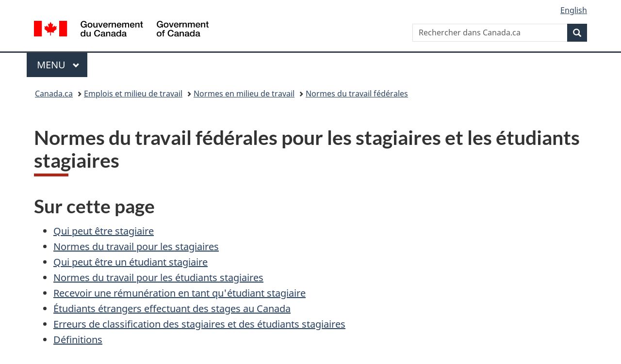

--- FILE ---
content_type: text/html;charset=utf-8
request_url: https://www.canada.ca/fr/services/emplois/milieu-travail/normes-travail-federales/stagiaires.html
body_size: 11890
content:
<!doctype html>


<html class="no-js" dir="ltr" lang="fr" xmlns="http://www.w3.org/1999/xhtml">

<head prefix="og: http://ogp.me/ns#">
    
<meta http-equiv="X-UA-Compatible" content="IE=edge"/>
<meta charset="utf-8"/>
<title>Normes du travail fédérales pour les stagiaires et les étudiants stagiaires  - Canada.ca</title>
<meta content="width=device-width,initial-scale=1" name="viewport"/>


	<link rel="schema.dcterms" href="http://purl.org/dc/terms/"/>
	<link rel="canonical" href="https://www.canada.ca/fr/services/emplois/milieu-travail/normes-travail-federales/stagiaires.html"/>
    <link rel="alternate" hreflang="fr" href="https://www.canada.ca/fr/services/emplois/milieu-travail/normes-travail-federales/stagiaires.html"/>
	
        <link rel="alternate" hreflang="en" href="https://www.canada.ca/en/services/jobs/workplace/federal-labour-standards/interns.html"/>
	
	
		<meta name="description" content="Un stagiaire ou un étudiant stagiaire est une personne dont le but premier de sa présence en milieu de travail est d'acquérir des connaissances ou de l'expérience. Un étudiant stagiaire est une personne qui fait un stage afin de répondre aux exigences du programme d'enseignement. Les stagiaires et les étudiants stagiaires ne sont pas considérés comme des employés. "/>
	
	
		<meta name="keywords" content="stagiaires, étudiants stagiaires , normes du travail, industrie ou un milieu de travail sous réglementation fédérale, Recevoir une rémunération "/>
	
	
		<meta name="author" content="Service Canada"/>
	
	
		<meta name="dcterms.title" content="Normes du travail fédérales pour les stagiaires et les étudiants stagiaires "/>
	
	
		<meta name="dcterms.description" content="Un stagiaire ou un étudiant stagiaire est une personne dont le but premier de sa présence en milieu de travail est d'acquérir des connaissances ou de l'expérience. Un étudiant stagiaire est une personne qui fait un stage afin de répondre aux exigences du programme d'enseignement. Les stagiaires et les étudiants stagiaires ne sont pas considérés comme des employés. "/>
	
	
		<meta name="dcterms.creator" content="Service Canada"/>
	
	
	
		<meta name="dcterms.language" title="ISO639-2/T" content="fra"/>
	
	
		<meta name="dcterms.subject" title="gccore" content="Éducation et formation;Stage,Étudiant,Travail et emploi,Liens et fonctions;Norme"/>
	
	
		<meta name="dcterms.issued" title="W3CDTF" content="2020-12-24"/>
	
	
		<meta name="dcterms.modified" title="W3CDTF" content="2026-01-13"/>
	
	
	
		<meta name="dcterms.spatial" content="Canada"/>
	
	
		<meta name="dcterms.type" content="règlements"/>
	
	
	
	
	
		<meta name="dcterms.identifier" content="Service_Canada"/>
	
	
	
        



	<meta prefix="fb: https://www.facebook.com/2008/fbml" property="fb:pages" content="378967748836213, 160339344047502, 184605778338568, 237796269600506, 10860597051, 14498271095, 209857686718, 160504807323251, 111156792247197, 113429762015861, 502566449790031, 312292485564363, 1471831713076413, 22724568071, 17294463927, 1442463402719857, 247990812241506, 730097607131117, 1142481292546228, 1765602380419601, 131514060764735, 307780276294187, 427238637642566, 525934210910141, 1016214671785090, 192657607776229, 586856208161152, 1146080748799944, 408143085978521, 490290084411688, 163828286987751, 565688503775086, 460123390028, 318424514044, 632493333805962, 370233926766473, 173004244677, 1562729973959056, 362400293941960, 769857139754987, 167891083224996, 466882737009651, 126404198009505, 135409166525475, 664638680273646, 169011506491295, 217171551640146, 182842831756930, 1464645710444681, 218822426028, 218740415905, 123326971154939, 125058490980757, 1062292210514762, 1768389106741505, 310939332270090, 285960408117397, 985916134909087, 655533774808209, 1522633664630497, 686814348097821, 230798677012118, 320520588000085, 103201203106202, 273375356172196, 61263506236, 353102841161, 1061339807224729, 1090791104267764, 395867780593657, 1597876400459657, 388427768185631, 937815283021844, 207409132619743, 1952090675003143, 206529629372368, 218566908564369, 175257766291975, 118472908172897, 767088219985590, 478573952173735, 465264530180856, 317418191615817, 428040827230778, 222493134493922, 196833853688656, 194633827256676, 252002641498535, 398018420213195, 265626156847421, 202442683196210, 384350631577399, 385499078129720, 178433945604162, 398240836869162, 326182960762584, 354672164565195, 375081249171867, 333050716732105, 118996871563050, 240349086055056, 119579301504003, 185184131584797, 333647780005544, 306255172770146, 369589566399283, 117461228379000, 349774478396157, 201995959908210, 307017162692056, 145928592172074, 122656527842056">


	


    


	<script src="//assets.adobedtm.com/be5dfd287373/abb618326704/launch-3eac5e076135.min.js"></script>










<link rel="stylesheet" href="https://use.fontawesome.com/releases/v5.15.4/css/all.css" integrity="sha256-mUZM63G8m73Mcidfrv5E+Y61y7a12O5mW4ezU3bxqW4=" crossorigin="anonymous"/>
<script blocking="render" src="/etc/designs/canada/wet-boew/js/gcdsloader.min.js"></script>
<link rel="stylesheet" href="/etc/designs/canada/wet-boew/css/theme.min.css"/>
<link href="/etc/designs/canada/wet-boew/assets/favicon.ico" rel="icon" type="image/x-icon"/>
<noscript><link rel="stylesheet" href="/etc/designs/canada/wet-boew/css/noscript.min.css"/></noscript>







                              <script>!function(a){var e="https://s.go-mpulse.net/boomerang/",t="addEventListener";if("False"=="True")a.BOOMR_config=a.BOOMR_config||{},a.BOOMR_config.PageParams=a.BOOMR_config.PageParams||{},a.BOOMR_config.PageParams.pci=!0,e="https://s2.go-mpulse.net/boomerang/";if(window.BOOMR_API_key="KBFUZ-C9D7G-RB8SX-GRGEN-HGMC9",function(){function n(e){a.BOOMR_onload=e&&e.timeStamp||(new Date).getTime()}if(!a.BOOMR||!a.BOOMR.version&&!a.BOOMR.snippetExecuted){a.BOOMR=a.BOOMR||{},a.BOOMR.snippetExecuted=!0;var i,_,o,r=document.createElement("iframe");if(a[t])a[t]("load",n,!1);else if(a.attachEvent)a.attachEvent("onload",n);r.src="javascript:void(0)",r.title="",r.role="presentation",(r.frameElement||r).style.cssText="width:0;height:0;border:0;display:none;",o=document.getElementsByTagName("script")[0],o.parentNode.insertBefore(r,o);try{_=r.contentWindow.document}catch(O){i=document.domain,r.src="javascript:var d=document.open();d.domain='"+i+"';void(0);",_=r.contentWindow.document}_.open()._l=function(){var a=this.createElement("script");if(i)this.domain=i;a.id="boomr-if-as",a.src=e+"KBFUZ-C9D7G-RB8SX-GRGEN-HGMC9",BOOMR_lstart=(new Date).getTime(),this.body.appendChild(a)},_.write("<bo"+'dy onload="document._l();">'),_.close()}}(),"".length>0)if(a&&"performance"in a&&a.performance&&"function"==typeof a.performance.setResourceTimingBufferSize)a.performance.setResourceTimingBufferSize();!function(){if(BOOMR=a.BOOMR||{},BOOMR.plugins=BOOMR.plugins||{},!BOOMR.plugins.AK){var e=""=="true"?1:0,t="",n="cln2b7yx3iai22lr3x4a-f-82ccd097a-clientnsv4-s.akamaihd.net",i="false"=="true"?2:1,_={"ak.v":"39","ak.cp":"368225","ak.ai":parseInt("231651",10),"ak.ol":"0","ak.cr":9,"ak.ipv":4,"ak.proto":"h2","ak.rid":"f372ced","ak.r":47394,"ak.a2":e,"ak.m":"dscb","ak.n":"essl","ak.bpcip":"18.219.160.0","ak.cport":55210,"ak.gh":"23.33.84.207","ak.quicv":"","ak.tlsv":"tls1.3","ak.0rtt":"","ak.0rtt.ed":"","ak.csrc":"-","ak.acc":"","ak.t":"1769070072","ak.ak":"hOBiQwZUYzCg5VSAfCLimQ==1jmxvuQ88POOeshya8kOtphBCh+6b2okiFyxsnRHaIQH8cy9i/HsQS9rX1aVYyrY6+pxGlSiL9BXsekk+028R8YzTGj221T0VATd4/cfaHdWU/AP2/n011Rn2WOcZYFMCuAlkgxI1NzltPfMksbAHrLEAmW2elqYZzyXzehX6f62O7/DDf5jzBBwHnDBeqKOC0j1EUjd0H/W+o5XjQeoiOsMzmApCVPDcr8+fw5Q6SwzYnqokyfeYdIP6yQRYAxVOtmfDpv5L1bbVboUYeE/prS4DoF/5AHmWVsbmKoC1pzPWigdSn9bFwVARuswEOcr6Zr4Du66mSrf57FHsjtXW2tPSOwmnVd2cIBZXFCgTZuu+WM/YufZRpqI1bjhweaFp1b/S5LJjPpQGZWLNRGcHuXOdPSP8J8U//sKqdm1b74=","ak.pv":"820","ak.dpoabenc":"","ak.tf":i};if(""!==t)_["ak.ruds"]=t;var o={i:!1,av:function(e){var t="http.initiator";if(e&&(!e[t]||"spa_hard"===e[t]))_["ak.feo"]=void 0!==a.aFeoApplied?1:0,BOOMR.addVar(_)},rv:function(){var a=["ak.bpcip","ak.cport","ak.cr","ak.csrc","ak.gh","ak.ipv","ak.m","ak.n","ak.ol","ak.proto","ak.quicv","ak.tlsv","ak.0rtt","ak.0rtt.ed","ak.r","ak.acc","ak.t","ak.tf"];BOOMR.removeVar(a)}};BOOMR.plugins.AK={akVars:_,akDNSPreFetchDomain:n,init:function(){if(!o.i){var a=BOOMR.subscribe;a("before_beacon",o.av,null,null),a("onbeacon",o.rv,null,null),o.i=!0}return this},is_complete:function(){return!0}}}}()}(window);</script></head>

<body vocab="http://schema.org/" typeof="WebPage" resource="#wb-webpage" class="">

    




    
        
        
        <div class="newpar new section">

</div>

    
        
        
        <div class="par iparys_inherited">

    
    
    
    
        
        
        <div class="global-header"><nav><ul id="wb-tphp">
	<li class="wb-slc"><a class="wb-sl" href="#wb-cont">Passer au contenu principal</a></li>
	<li class="wb-slc"><a class="wb-sl" href="#wb-info">Passer à « Au sujet du gouvernement »</a></li>
	
</ul></nav>

<header>
	<div id="wb-bnr" class="container">
		<div class="row">
			
			<section id="wb-lng" class="col-xs-3 col-sm-12 pull-right text-right">
    <h2 class="wb-inv">Sélection de la langue</h2>
    <div class="row">
        <div class="col-md-12">
            <ul class="list-inline mrgn-bttm-0">
                <li>
                    <a lang="en" href="/en/services/jobs/workplace/federal-labour-standards/interns.html">
                        
                        
                            <span class="hidden-xs" translate="no">English</span>
                            <abbr title="English" class="visible-xs h3 mrgn-tp-sm mrgn-bttm-0 text-uppercase" translate="no">en</abbr>
                        
                    </a>
                </li>
                
                
            </ul>
        </div>
    </div>
</section>
				<div class="brand col-xs-9 col-sm-5 col-md-4" property="publisher" resource="#wb-publisher" typeof="GovernmentOrganization">
					
                    
					
						
						<a href="/fr.html" property="url">
							<img src="/etc/designs/canada/wet-boew/assets/sig-blk-fr.svg" alt="Gouvernement du Canada" property="logo"/>
							<span class="wb-inv"> /
								
								<span lang="en">Government of Canada</span>
							</span>
						</a>
					
					<meta property="name" content="Gouvernement du Canada"/>
					<meta property="areaServed" typeof="Country" content="Canada"/>
					<link property="logo" href="/etc/designs/canada/wet-boew/assets/wmms-blk.svg"/>
				</div>
				<section id="wb-srch" class="col-lg-offset-4 col-md-offset-4 col-sm-offset-2 col-xs-12 col-sm-5 col-md-4">
					<h2>Recherche</h2>
					
<form action="/fr/sr/srb.html" method="get" name="cse-search-box" role="search">
	<div class="form-group wb-srch-qry">
		
		    <label for="wb-srch-q" class="wb-inv">Rechercher dans Canada.ca</label>
			<input id="wb-srch-q" list="wb-srch-q-ac" class="wb-srch-q form-control" name="q" type="search" value="" size="34" maxlength="170" placeholder="Rechercher dans Canada.ca"/>
		    
		

		<datalist id="wb-srch-q-ac">
		</datalist>
	</div>
	<div class="form-group submit">
	<button type="submit" id="wb-srch-sub" class="btn btn-primary btn-small" name="wb-srch-sub"><span class="glyphicon-search glyphicon"></span><span class="wb-inv">Recherche</span></button>
	</div>
</form>

				</section>
		</div>
	</div>
	<hr/>
	
	<div class="container"><div class="row">
		
        <div class="col-md-8">
        <nav class="gcweb-menu" typeof="SiteNavigationElement">
		<h2 class="wb-inv">Menu</h2>
		<button type="button" aria-haspopup="true" aria-expanded="false">Menu<span class="wb-inv"> principal</span> <span class="expicon glyphicon glyphicon-chevron-down"></span></button>
<ul role="menu" aria-orientation="vertical" data-ajax-replace="/content/dam/canada/sitemenu/sitemenu-v2-fr.html">
	<li role="presentation"><a role="menuitem" tabindex="-1" href="https://www.canada.ca/fr/services/emplois.html">Emplois et milieu de travail</a></li>
	<li role="presentation"><a role="menuitem" tabindex="-1" href="https://www.canada.ca/fr/services/immigration-citoyennete.html">Immigration et citoyenneté</a></li>
	<li role="presentation"><a role="menuitem" tabindex="-1" href="https://voyage.gc.ca/">Voyage et tourisme</a></li>
	<li role="presentation"><a role="menuitem" tabindex="-1" href="https://www.canada.ca/fr/services/entreprises.html">Entreprises et industrie</a></li>
	<li role="presentation"><a role="menuitem" tabindex="-1" href="https://www.canada.ca/fr/services/prestations.html">Prestations</a></li>
	<li role="presentation"><a role="menuitem" tabindex="-1" href="https://www.canada.ca/fr/services/sante.html">Santé</a></li>
	<li role="presentation"><a role="menuitem" tabindex="-1" href="https://www.canada.ca/fr/services/impots.html">Impôts</a></li>
	<li role="presentation"><a role="menuitem" tabindex="-1" href="https://www.canada.ca/fr/services/environnement.html">Environnement et ressources naturelles</a></li>
	<li role="presentation"><a role="menuitem" tabindex="-1" href="https://www.canada.ca/fr/services/defense.html">Sécurité nationale et défense</a></li>
	<li role="presentation"><a role="menuitem" tabindex="-1" href="https://www.canada.ca/fr/services/culture.html">Culture, histoire et sport</a></li>
	<li role="presentation"><a role="menuitem" tabindex="-1" href="https://www.canada.ca/fr/services/police.html">Services de police, justice et urgences</a></li>
	<li role="presentation"><a role="menuitem" tabindex="-1" href="https://www.canada.ca/fr/services/transport.html">Transport et infrastructure</a></li>
	<li role="presentation"><a role="menuitem" tabindex="-1" href="https://www.international.gc.ca/world-monde/index.aspx?lang=fra">Canada et le monde</a></li>
	<li role="presentation"><a role="menuitem" tabindex="-1" href="https://www.canada.ca/fr/services/finance.html">Argent et finances</a></li>
	<li role="presentation"><a role="menuitem" tabindex="-1" href="https://www.canada.ca/fr/services/science.html">Science et innovation</a></li>
	<li role="presentation"><a role="menuitem" tabindex="-1" href="https://www.canada.ca/fr/services/evenements-vie.html">Gérer les événements de la vie</a></li>	
</ul>

		
        </nav>   
        </div>
		
		
		
    </div></div>
	
		<nav id="wb-bc" property="breadcrumb"><h2 class="wb-inv">Vous êtes ici :</h2><div class="container"><ol class="breadcrumb">
<li><a href='/fr.html'>Canada.ca</a></li>
<li><a href='/fr/services/emplois.html'>Emplois et milieu de travail</a></li>
<li><a href='/fr/services/emplois/milieu-travail.html'>Normes en milieu de travail</a></li>
<li><a href='/fr/services/emplois/milieu-travail/normes-travail-federales.html'>Normes du travail fédérales</a></li>
</ol></div></nav>


	

  
</header>
</div>

    

</div>

    




	



    
    

    
    
        <main property="mainContentOfPage" resource="#wb-main" typeof="WebPageElement" class="container">
            
            <div class="mwstitle section">

    <h1 property="name" id="wb-cont" dir="ltr">
Normes du travail fédérales pour les stagiaires et les étudiants stagiaires </h1>
	</div>
<div class="mwsgeneric-base-html parbase section">



    
<h2>Sur cette page</h2>
<ul>
  <li><a href="#h2.1">Qui peut être stagiaire </a></li>
  <li><a href="#h2.2">Normes du travail pour les stagiaires </a></li>
  <li><a href="#h2.3">Qui peut être un étudiant stagiaire</a></li>
  <li><a href="#h2.4">Normes du travail pour les étudiants stagiaires </a></li>
  <li><a href="#h2.5">Recevoir une rémunération en tant qu'étudiant stagiaire</a></li>
  <li><a href="#h2.6">Étudiants étrangers effectuant des stages au Canada </a></li>
  <li><a href="#h2.7a">Erreurs de classification des stagiaires et des étudiants stagiaires</a></li>
  <li><a href="#h2.7">Définitions</a></li>
</ul>
<p>Un stagiaire ou un étudiant stagiaire est une personne qui n'est pas un employé, mais qui effectue des activités pour un employeur dans le but principal d'acquérir des connaissances ou de l'expérience.</p>
<p>Un stagiaire est traité de la même manière qu'un employé aux fins de la <a href="https://laws-lois.justice.gc.ca/fra/lois/l-2/page-22.html#h-333744">partie III du <em>Code canadien du travail</em></a> (Code).</p>
<p>Un étudiant stagiaire est une personne qui participe à un stage pour satisfaire aux exigences d'un programme d'études.</p>
<h2 id="h2.1">Qui peut être stagiaire</h2>
<p>Pour être considéré comme stagiaire dans une <a href="/fr/services/emplois/milieu-travail/milieux-reglementation-federale.html">industrie ou un milieu de travail sous réglementation fédérale</a>, les activités exercées en milieu de travail n'ont pas besoin de faire partie d'un programme de formation officiel. Vous pouvez être&nbsp;: </p>
<ul>
  <li>un nouveau diplômé;</li>
  <li>une personne qui poursuit un changement en milieu de carrière;</li>
  <li>une personne qui revient sur le marché du travail après une période d'absence. </li>
</ul>
<p> Pour déterminer si vous êtes un employé, consultez <a href="/fr/emploi-developpement-social/programmes/lois-reglements/travail/interpretations-politiques/employeur-employe.html">Déterminer la relation employeur-employé – IPG-069</a>.</p>
<h2 id="h2.2">Normes du travail pour les stagiaires </h2>
<p>En tant que stagiaire, vous bénéficiez de toutes les protections prévues sous le Code, et votre stage n'a pas besoin d’avoir une durée minimale ou maximale. Vous devez toucher au moins le salaire minimum.</p>
<p> Consultez les <a href="/fr/services/emplois/milieu-travail/normes-travail-federales.html">Normes du travail fédérales</a> pour connaître vos droits, vos obligations et vos protections. </p>
<h2 id="h2.3">Qui peut être un étudiant stagiaire </h2>
<p>Pour être considéré comme un étudiant stagiaire dans une <a href="/fr/services/emplois/milieu-travail/milieux-reglementation-federale.html">industrie ou un milieu de travail sous réglementation fédérale</a>, vous devez satisfaire à toutes les conditions suivantes&nbsp;: </p>
<ul>
  <li>vous n'êtes pas un employé;</li>
  <li>vous exercez des activités pour un employeur avec comme objectif principal d'acquérir des connaissances ou de l'expérience;</li>
  <li>vous fréquentez un <a href="#etablissements">établissement d'enseignement valide, secondaire ou postsecondaire</a>, une école de formation professionnelle ou un établissement d'enseignement équivalent à l'extérieur du Canada;</li>
  <li>vous effectuez un stage pour satisfaire aux <a href="#exigences">exigences de votre programme d'études</a>; </li>
  <li>vous fournissez à l'employeur les documents requis avant le début de votre stage, fournis par votre établissement d'enseignement. Cela comprend une description des activités qui répondront aux exigences du programme et les coordonnées d'une personne responsable de l'administration du programme.</li>
</ul>
<h2 id="h2.4">Normes du travail pour les étudiants stagiaires </h2>
<details>
  <summary><strong>Dans cette section&nbsp;:</strong></summary>
  <ul>
    <li><a href="#s2.1">Durée normale du travail</a></li>
    <li><a href="#s2.2">Modification de l'horaire de travail</a></li>
    <li><a href="#s2.3">Durée maximale du travail </a></li>
    <li><a href="#s2.4">Pauses et périodes de repos</a></li>
    <li><a href="#s2.5">Changement de quart et avis de d'horaires de travail</a></li>
    <li><a href="#s2.6">Employés de moins de 18 ans </a></li>
    <li><a href="#s2.7">Jours fériés</a></li>
    <li><a href="#s2.8">Congés avec protection d'emploi et réaffectation liés à la maternité</a></li>
    <li><a href="#s2.9">Harcèlement sexuel</a></li>
    <li><a href="#s2.10">Plaintes reliées à des représailles </a></li>
    <li><a href="#s2.11">Tests génétiques </a></li>
  </ul>
</details>
<p>Si vous êtes considéré comme un étudiant stagiaire, les normes du travail suivantes s'appliquent à vous&nbsp;: </p>
<div class="well">
  <p><strong>Note</strong><strong>&nbsp;</strong>: ce ne sont pas toutes les normes du travail de la partie III du Code qui s'appliquent aux étudiants stagiaires. Par exemple, en tant qu'étudiant stagiaire, vous pouvez être non rémunéré.</p>
</div>
<h3 id="s2.1">Durée normale du travail </h3>
<p>En tant qu'étudiant stagiaire, votre <a href="/fr/services/emplois/milieu-travail/normes-travail-federales/duree.html#Duree-normale">durée normale de travail</a> est la même que celle des employés dans les industries ou milieux de travail sous réglementation fédérale. Les étudiants stagiaires ne sont pas rémunérés pour les heures supplémentaires. C'est pourquoi vous ne pouvez pas dépasser la durée normale de travail lorsque vous exercez des activités pour un employeur.</p>
<h3 id="s2.2">Modification de l'horaire de travail</h3>
<p>Avec votre approbation, votre employeur peut établir un horaire de travail qui dépasse les heures normales de travail. Les horaires de travail modifiés ne doivent pas dépasser une moyenne de 40&nbsp;heures par semaine sur une période de 2 semaines ou plus. </p>
<h3 id="s2.3">Durée maximale du travail</h3>
<p>Vous pouvez entreprendre à la fois un stage non rémunéré pour satisfaire aux exigences de votre programme d'études et un emploi rémunéré auprès du même employeur. Toutefois, le total des heures de travail de ces deux postes ne doit pas dépasser 10&nbsp;heures par jour ou 48&nbsp;heures par semaine. Si vous approuvez un horaire de travail modifié, les heures peuvent dépasser 48&nbsp;heures par semaine. Toutefois, votre horaire de travail ne doit pas dépasser une moyenne de 48&nbsp;heures par semaine sur une période de 2 semaines ou plus.</p>
<h3 id="s2.4">Pauses et périodes de repos </h3>
<p>En tant qu'étudiant stagiaire, vous avez droit à&nbsp;: </p>
<ul>
  <li>une pause non rémunérée de 30&nbsp;minutes durant chaque période de 5 heures de travail consécutives;
    <ul>
      <li>votre employeur doit vous accorder cette pause en une période, il ne peut pas la diviser;</li>
    </ul>
  </li>
  <li>des pauses non rémunérées pour des raisons médicales;
    <ul>
      <li>s’il vous en fait la demande par écrit, vous devrez fournir un certificat à votre employeur. Ce certificat doit être émis par un professionnel de la santé et doit indiquer la durée et la fréquence des pauses nécessaires pour des raisons médicales, ainsi que le début et la fin de la période pendant laquelle les pauses nécessaires pour des raisons médicales doivent être prises;</li>
    </ul>
  </li>
  <li>des pauses non rémunérées nécessaires pour allaiter ou extraire le lait;</li>
  <li>des périodes de repos d'au moins 8 heures entre chaque quart de travail.</li>
</ul>
<h3 id="s2.5">Changements de quart et avis d'horaires de travail </h3>
<p>Votre employeur doit vous informer par écrit au moins 24 heures avant de faire une modification à l’un de vos quarts de travail. Ceci s'applique aussi si l'employeur change une période au cours de laquelle vous devez être sur appel ou en disponibilité.</p>
<p> Votre employeur est aussi responsable de vous fournir votre horaire par écrit au moins 96&nbsp;heures avant le début de votre premier quart de travail. Le nouvel horaire doit aussi inclure toute période au cours de laquelle vous êtes sur appel ou en disponibilité. En tant qu'étudiant stagiaire, vous avez le droit de refuser un quart de travail qui commence moins de 96 heures après que l'horaire vous a été fourni.</p>
<h3 id="s2.6">Employés de moins de 18&nbsp;ans </h3>
<p>Si vous êtes un étudiant stagiaire âgé de moins de 18&nbsp;ans, vous pouvez seulement exercer des activités sur le lieu de travail si vous remplissez les conditions suivantes :</p>
<ul>
  <li>vous n'êtes pas tenu de fréquenter un établissement scolaire aux termes de la loi de la province ou du territoire;</li>
  <li>votre travail ne comporte pas de danger pour votre santé ou votre sécurité;</li>
  <li>vous n'êtes pas tenu de travailler dans une mine souterraine ou d'occuper un emploi interdit aux jeunes travailleurs aux termes du <a rel="external" href="https://laws.justice.gc.ca/fra/reglements/DORS-2013-211/"><em> Règlement de 2013 sur les explosifs</em></a>, de la&nbsp;<a rel="external" href="http://laws-lois.justice.gc.ca/fra/lois/N-28.3/"><em>Loi sur la sûreté et la réglementation nucléaires</em></a>&nbsp;et le&nbsp;<a rel="external" href="http://laws-lois.justice.gc.ca/fra/reglements/DORS-2000-202/TexteComplet.html"><em>Règlement général sur la sûreté et la réglementation nucléaires</em></a>, ou de la&nbsp;<a rel="external" href="https://lois.justice.gc.ca/fra/lois/c-10.15/"><em> Loi de 2001 sur la marine marchande du Canada</em></a>;</li>
  <li>vous n'êtes pas tenus de travailler entre 23&nbsp;h et 6&nbsp;h le lendemain matin.</li>
</ul>
<h3 id="s2.7">Jours fériés </h3>
<p>En tant qu'étudiant stagiaire, vous avez droit à <a href="/fr/services/emplois/milieu-travail/normes-travail-federales/conges-jours-feries.html#h3.10">10 jours fériés</a> de congé par année. Vous et votre employeur pouvez convenir de remplacer un jour férié par un autre jour.</p>
<h3 id="s2.8">Congés avec protection d'emploi et réaffectation liés à la maternité </h3>
<p>Si vous êtes enceinte ou si vous allaitez, vous êtes en droit de demander à votre employeur de modifier vos activités. Si tel est le cas, vous devez fournir un certificat provenant d'un professionnel de la santé qui indique que vos tâches actuelles présentent un risque pour votre santé ou celle du fœtus ou de l’enfant. L'employeur doit soit accepter de modifier vos activités ou vous fournir une raison écrite expliquant pourquoi cela n'est pas raisonnablement possible.</p>
<p>Vous avez droit à un congé dans l'attente d'une réponse. Toutefois, contrairement aux employées, vous n'avez pas droit à un congé supplémentaire si vous êtes dans l’impossibilité de continuer vos activités, y compris dans les cas où votre employeur ne peut les modifier.</p>
<p>En tant qu'étudiante stagiaire, vous avez droit aux congés non rémunérés suivants&nbsp;:</p>
<ul>
  <li><a href="/fr/services/emplois/milieu-travail/normes-travail-federales/conges.html#h2.6">congé personnel</a>;</li>
  <li><a href="/fr/services/emplois/milieu-travail/normes-travail-federales/conges.html#h2.7">congé pour les victimes de violence familiale</a>;</li>
  <li><a href="/fr/services/emplois/milieu-travail/normes-travail-federales/conges.html#h2.8">congé pour pratiques autochtones traditionnelles</a>; </li>
  <li><a href="/fr/services/emplois/milieu-travail/normes-travail-federales/conges.html#h2.10">congé de décès</a>; </li>
  <li><a href="/fr/services/emplois/milieu-travail/normes-travail-federales/conges.html#h2.11">congé pour raisons médicales</a>;</li>
  <li><a href="/fr/services/emplois/milieu-travail/normes-travail-federales/conges.html#h2.11">congé pour accident ou maladie professionnel</a>;</li>
  <li><a href="/fr/services/emplois/milieu-travail/normes-travail-federales/conges.html#h2.20">congé en cas de perte de grossesse</a>.</li>
</ul>
<p>Pour prendre ces congés, vous devez satisfaire aux mêmes critères que ceux qui s’appliquent aux employés dans les industries ou milieux de travail sous réglementation fédérale. Vous devez aussi fournir les mêmes préavis et documents nécessaires. Vous n'avez pas le droit à une rémunération pendant ces congés.</p>
<h3 id="s2.10">Plaintes liées à des représailles </h3>
<p>Si vous exercez vos droits sous la partie III du Code, votre employeur n'est pas autorisé à&nbsp;: </p>
<ul>
  <li>mettre fin au stage;</li>
  <li>vous suspendre;</li>
  <li>vous mettre à pied;</li>
  <li>vous rétrograder;</li>
  <li>vous imposez une sanction financière ou autres;</li>
  <li>refuser de vous donner de la formation ou vous offrir une promotion;</li>
  <li> prendre toute mesure disciplinaire à votre endroit, ou</li>
  <li>menacer de prendre de telles mesures parce que vous&nbsp;:
    <ul>
      <li>avez déposé une plainte au Programme du travail;</li>
      <li>avez fourni des renseignements au Programme du travail;</li>
      <li>avez fourni fourni des informations à un arbitre ou à un membre du Conseil canadien des relations industrielles;</li>
      <li>avez témoigné dans une instance ou une enquête sur des questions de normes du travail;</li>
      <li>êtes enceinte; ou</li>
      <li>vous prévalez d’un congé ou toute autre mesure de protection des normes du travail qui s'appliquent aux étudiants stagiaires</li>
    </ul>
  </li>
</ul>
<h3 id="s2.11">Tests génétiques </h3>
<p>Votre employeur ne peut pas vous pénaliser ou menacer de vous pénaliser de quelque manière que ce soit :</p>
<ul>
  <li>parce que vous avez refusé de subir un test génétique; </li>
  <li>parce que vous avez refusé de divulguer les résultats d'un test génétique; </li>
  <li>sur la base des résultats d'un test génétique. </li>
</ul>
<h2 id="h2.5">Recevoir une rémunération en tant qu'étudiant stagiaire</h2>
<p>Si vous êtes étudiant stagiaire, le <em>Code Canadien du travail</em> n'exige pas que vous soyez rémunéré. De plus, les activités exercées pour votre employeur ne sont pas considérées comme étant du travail. </p>
<p> Sur une base volontaire, votre employeur peut choisir de vous donner de l'argent non lié aux activités que vous exercez. Ceci peut inclure par exemple&nbsp;: </p>
<ul>
  <li>une gratification; </li>
  <li>une allocation mensuelle; ou </li>
  <li>un remboursement de dépenses.</li>
</ul>
<h2 id="h2.6">Étudiants étrangers effectuant des stages au Canada </h2>
<p>Si vous fréquentez une école à l'extérieur du Canada, vous pouvez faire un stage auprès d'un employeur sous réglementation fédérale au Canada. Toutefois, vous devez satisfaire à certaines conditions d'admissibilité et demander un permis de travail. Pour de plus amples renseignements,<strong> </strong>visitez <a href="/fr/immigration-refugies-citoyennete/services/etudier-canada/travail/stagiaire.html">Travailler en tant que stagiaire ou étudiant inscrit à un programme d'enseignement coopératif</a>.</p>
<p>En tant qu'étudiant étranger, vous pouvez également être considéré comme un étudiant stagiaire et donc bénéficier de certaines protections des normes de travail, bien que vous ne soyez pas rémunéré. Toutefois, vous devez satisfaire à toutes les <a href="#h2.3">conditions requises pour être considéré un étudiant stagiaire</a>. </p>
<h2 id="h2.7a">Erreurs de classification des stagiaires et des étudiants stagiaires</h2>
<p>Il est interdit aux employeurs de traiter un employé comme s'il n'était pas leur employé. Une personne rémunérée par un employeur est présumée être son employé, à moins que l'employeur ne prouve le contraire.</p>
<p>Voici une liste d’exemples de situations dans lesquelles un employé pourrait faire l’objet d’une classification erronée :</p>
<ul>
  <li>le stagiaire ou l’employé est classé comme étudiant stagiaire même si ce n’est pas son statut;</li>
  <li>le chauffeur constitué en société qui satisfait aux critères pour être un employé est classé de façon erronée comme travailleur autonome ou indépendant;</li>
  <li>l’employé qui détient des parts dans une entreprise est classé à tort comme associé s’il n’exerce aucun contrôle&nbsp;:
    <ul>
      <li>sur la propriété; ou</li>
      <li>les activités de gestion.</li>
    </ul>
  </li>
</ul>
<p>Tout employeur qui commet une erreur de classification à l’égard d’un employé contrevient au Code. Le Programme du travail peut prendre à son égard des mesures d’exécution de la loi pouvant aller jusqu’à une sanction administrative pécuniaire (SAP) ou une poursuite.</p>
<h2 id="h2.7">Définitions</h2>
<h3 id="exigences">Exigences relatives au programme d'études</h3>
<p>Activités faisant officiellement partie d'un programme offert par un établissement d'enseignement. Ces activités peuvent vous permettre de recevoir des crédits facultatifs ou obligatoires.</p>
<h3 id="etablissements">Établissements d'enseignement valides</h3>
<p>Un établissement d'enseignement valide est l'un des suivants : </p>
<ul>
  <li>tout établissement d'enseignement secondaire au Canada qui satisfait aux exigences provinciales en matière de prestation de services d'éducation dans la province où l'établissement est situé. Ceci inclut, par exemple, les écoles secondaires publiques ou privées;</li>
  <li>tout établissement d'enseignement postsecondaire ou toute école de formation professionnelle figurant dans le <a rel="external" href="https://www.cicdi.ca/829/consultez_le_repertoire_des_etablissements_d'enseignement_au_canada.canada">Répertoire des établissements d'enseignement au Canada</a>. Ceci inclut, par exemple, les collèges publics, les universités, les collèges et instituts de formation professionnelle;</li>
  <li>tout établissement d'enseignement postsecondaire ou école de formation professionnelle administré par un ministère ou un organisme fédéral. Ceci inclut, par exemple, l'<a href="/fr/ministere-defense-nationale/services/avantages-militaires/education-formation/perfectionnement-professionnel/academie-canadienne-defense.html">Académie canadienne de la défense</a>, les unités de formation en vol et les <a href="https://www.tc.gc.ca/fr/services/aviation/licences-technicien-entretien-aeronefs/organismes-formation-agrees/formation-base-approuves-acceptable.html">organismes de formation approuvés</a> qui sont administrés par Transports Canada;</li>
  <li>tout établissement d'enseignement secondaire ou postsecondaire ou école de formation professionnelle situé à l'extérieur du Canada qui satisfait aux exigences relatives à la prestation de l'enseignement en vertu des lois de l'administration où il est situé.</li>
</ul>
<h2>Liens connexes</h2>
<ul>
  <li><a href="/fr/services/emplois/milieu-travail/normes-travail-federales/obligations-employeurs-stagiaires.html">Obligations de l'employeur envers les stagiaires</a></li>
  <li><a href="/fr/services/emplois/milieu-travail/normes-travail-federales.html">Normes du travail fédérales</a></li>
  <li><a href="/fr/emploi-developpement-social/programmes/lois-reglements/travail/interpretations-politiques/stagaire.html">Interprétation du paragraphe&nbsp;123(3) de la partie&nbsp;II de la <em>Code canadien du travail</em> (stagiaire) – IPG-088</a></li>
  <li><a href="https://laws.justice.gc.ca/fra/lois/L-2/page-22.html#h-333744">Partie&nbsp;III du <em>Code canadien du travail</em></a></li>
</ul>



</div>


            <section class="pagedetails">
    <h2 class="wb-inv">Détails de la page</h2>

    

    
    
<gcds-date-modified>
	2026-01-13
</gcds-date-modified>


</section>
        </main>
    



    




    
        
        
        <div class="newpar new section">

</div>

    
        
        
        <div class="par iparys_inherited">

    
    
    
    

</div>

    




    




    
        
        
        <div class="newpar new section">

</div>

    
        
        
        <div class="par iparys_inherited">

    
    
    
    
        
        
        <div class="global-footer">
    <footer id="wb-info">
	    <h2 class="wb-inv">À propos de ce site</h2>
    		
        <div class="gc-main-footer">
			<div class="container">
	<nav>
		<h3>Gouvernement du Canada</h3>
		<ul class="list-col-xs-1 list-col-sm-2 list-col-md-3">
			<li><a href="/fr/contact.html">Toutes les coordonnées</a></li>
			<li><a href="/fr/gouvernement/min.html">Ministères et organismes</a></li>
			<li><a href="/fr/gouvernement/systeme.html">À propos du gouvernement</a></li>
		</ul>
		<h4><span class="wb-inv">Thèmes et sujets</span></h4>
		<ul class="list-unstyled colcount-sm-2 colcount-md-3">
			<li><a href="/fr/services/emplois.html">Emplois</a></li>
			<li><a href="/fr/services/immigration-citoyennete.html">Immigration et citoyenneté</a></li>
			<li><a href="https://voyage.gc.ca/">Voyage et tourisme</a></li>
			<li><a href="/fr/services/entreprises.html">Entreprises</a></li>
			<li><a href="/fr/services/prestations.html">Prestations</a></li>
			<li><a href="/fr/services/sante.html">Santé</a></li>
			<li><a href="/fr/services/impots.html">Impôts</a></li>
			<li><a href="/fr/services/environnement.html">Environnement et ressources naturelles</a></li>
			<li><a href="/fr/services/defense.html">Sécurité nationale et défense</a></li>
			<li><a href="/fr/services/culture.html">Culture, histoire et sport</a></li>
			<li><a href="/fr/services/police.html">Services de police, justice et urgences</a></li>
			<li><a href="/fr/services/transport.html">Transport et infrastructure</a></li>
			<li><a href="https://www.international.gc.ca/world-monde/index.aspx?lang=fra">Le Canada et le monde</a></li>
			<li><a href="/fr/services/finance.html">Argent et finances</a></li>
			<li><a href="/fr/services/science.html">Science et innovation</a></li>
			<li><a href="/fr/services/autochtones.html">Autochtones</a></li>
			<li><a href="/fr/services/veterans-militaire.html">Vétérans et militaires</a></li>
			<li><a href="/fr/services/jeunesse.html">Jeunesse</a></li>
			<li><a href="/fr/services/evenements-vie.html">Gérer les événements de la vie</a></li>
		</ul>
	</nav>
</div>
        </div>
        <div class="gc-sub-footer">
            <div class="container d-flex align-items-center">
            <nav>
                <h3 class="wb-inv">Organisation du gouvernement du Canada</h3>
                <ul>
                
                    		<li><a href="https://www.canada.ca/fr/sociaux.html">Médias sociaux</a></li>
		<li><a href="https://www.canada.ca/fr/mobile.html">Applications mobiles</a></li>
		<li><a href="https://www.canada.ca/fr/gouvernement/a-propos-canada-ca.html">À propos de Canada.ca</a></li>
                
                <li><a href="/fr/transparence/avis.html">Avis</a></li>
                <li><a href="/fr/transparence/confidentialite.html">Confidentialité</a></li>
                </ul>
            </nav>
                <div class="wtrmrk align-self-end">
                    <img src="/etc/designs/canada/wet-boew/assets/wmms-blk.svg" alt="Symbole du gouvernement du Canada"/>
                </div>
            </div>
        </div>
    </footer>

</div>

    

</div>

    




    







    <script type="text/javascript">_satellite.pageBottom();</script>






<script src="//ajax.googleapis.com/ajax/libs/jquery/2.2.4/jquery.min.js" integrity="sha256-BbhdlvQf/xTY9gja0Dq3HiwQF8LaCRTXxZKRutelT44=" crossorigin="anonymous"></script>
<script src="/etc/designs/canada/wet-boew/js/ep-pp.min.js"></script>
<script src="/etc/designs/canada/wet-boew/js/wet-boew.min.js"></script>
<script src="/etc/designs/canada/wet-boew/js/theme.min.js"></script>




</body>
</html>
